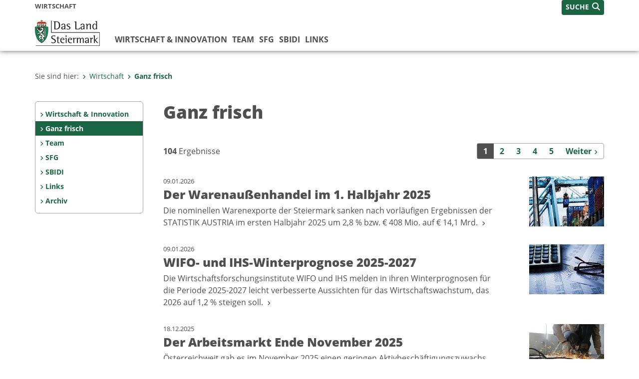

--- FILE ---
content_type: text/html;charset=UTF-8
request_url: https://www.wirtschaft.steiermark.at/cms/list/172307696/DE/?page=1
body_size: 6853
content:
<!DOCTYPE html><html lang="de" class="spt">
<!-- icomedias Enterprise|CMS, content and information management by icomedias gmbh - http://icomedias.com/ -->
<head><meta http-equiv="Content-Type" content="text/html; charset=utf-8"><meta name="viewport" content="width=device-width, initial-scale=1"><title>Ganz frisch - Wirtschaft - Land Steiermark</title><meta name="description" content="Wirtschaft, Innovation, Finazen, Land Steiermark"><meta name="keywords" content="Wirtschaft, Innovation, Finazen, Land Steiermark"><meta name="author" content="Wirtschaft - Land Steiermark"><meta name="generator" content="ico-cms"><meta property="og:title" content="Ganz frisch"><meta property="og:type" content="website"><meta property="og:url" content="https://www.wirtschaft.steiermark.at/cms/list/172307696/DE/"><meta property="og:image" content="https://www.verwaltung.steiermark.at/common/g/fb-sharer-image.jpg"><meta property="og:description" content="Ganz frisch"><meta property="og:site_name" content="Wirtschaft - Land Steiermark"><meta property="og:locale" content="de_DE"><link href="/common/2020/fonts/opensans/css/opensans.css?v=20251211" rel="stylesheet"><link href="/common/2024/fonts/fontawesome/css/allfacss.minified.css?v=20251211" rel="stylesheet"><link href="/common/2024/css/allcss.minified.css?v=20251211" rel="stylesheet"><link href="/common/2020/css/jquery-ui.min.css?v=20251211" rel="stylesheet"><link href="/common/css/jquery-ui.structure.css?v=20251211" rel="stylesheet"><link href="/common/css/jquery-ui.theme.css?v=20251211" rel="stylesheet"><link href="/common/css/jquery.multiselect.css?v=20251211" rel="stylesheet"><link href="/common/2024/css/core-land.min.css?v=20251211" rel="stylesheet"><script>
    var _sitelang = 'DE';
    var _cmscontext = '172307696';
    var _cmsarticle = '';
</script><script src="/common/2024/js/allscripts.minified.js?v=20251211"></script><script src="/common/2020/js/jquery-ui.min.js?v=20251211"></script><script src="/common/js/jsrender.js?v=20251211"></script><script src="/common/js/jquery.multiselect.js?v=20251211"></script><script src="/common/js/jquery.scrollTo.js?v=20251211"></script><script src="/common/2024/js/scripts.js?v=20251211"></script><script src="/common/js/scriptssharednewsportal.minified.js?v=20251211"></script><link href="/common/2024/img/favicon.ico" rel="shortcut icon"><link href="/common/2024/img/apple-icon-57x57.png" rel="apple-touch-icon" sizes="57x57"><link href="/common/2024/img/apple-icon-60x60.png" rel="apple-touch-icon" sizes="60x60"><link href="/common/2024/img/apple-icon-72x72.png" rel="apple-touch-icon" sizes="72x72"><link href="/common/2024/img/apple-icon-76x76.png" rel="apple-touch-icon" sizes="76x76"><link href="/common/2024/img/apple-icon-114x114.png" rel="apple-touch-icon" sizes="114x114"><link href="/common/2024/img/apple-icon-120x120.png" rel="apple-touch-icon" sizes="120x120"><link href="/common/2024/img/apple-icon-144x144.png" rel="apple-touch-icon" sizes="144x144"><link href="/common/2024/img/apple-icon-152x152.png" rel="apple-touch-icon" sizes="152x152"><link href="/common/2024/img/apple-icon-180x180.png" rel="apple-touch-icon" sizes="180x180"><link href="/common/2024/img/android-icon-192x192.png" rel="icon" type="image/png" sizes="192x192"><link href="/common/2024/img/favicon-32x32.png" rel="icon" type="image/png" sizes="32x32"><link href="/common/2024/img/favicon-96x96.png" rel="icon" type="image/png" sizes="96x96"><link href="/common/2024/img/favicon-16x16.png" rel="icon" type="image/png" sizes="16x16"><meta name="msapplication-TileColor" content="#ffffff"><meta name="msapplication-TileImage" content="/common/2024/img/ms-icon-144x144.png"><meta name="theme-color" content="#ffffff"></head><body class="page-list server_11525787"><header class="land"><section id="accessible_statement" class="container-fluid d-print-none"><div class="row"><div class="col"><div class="heading">Navigation und Service</div><a accesskey="0" title="[Alt+0] Zum Inhalt" href="/cms/list/172307696/DE/?page=1#main-content" rel="nofollow">[Alt + 0] - Zum Inhalt</a><a accesskey="1" title="[Alt+1] Zur Startseite" href="/" target="_top" rel="nofollow">[Alt + 1] - Zur Startseite</a><a accesskey="2" title="[Alt+2] Zur Suche" href="/cms/list/172307696/DE/?page=1#top-search" rel="nofollow">[Alt + 2] - Zur Suche</a><a accesskey="3" title="[Alt+3] Zur Hautpnavigation" href="/cms/list/172307696/DE/?page=1#navbar-collapse-top" rel="nofollow">[Alt + 3] - Zur Hauptnavigation</a><a accesskey="4" title="[Alt+4] Zur Subnavigation" href="/cms/list/172307696/DE/?page=1#left-content" rel="nofollow">[Alt + 4] - Zur Subnavigation</a><a accesskey="5" title="[Alt+5] Kontakt" href="/cms/list/172307696/DE/?page=1#footer" rel="nofollow">[Alt + 5] - Kontakt</a></div></div></section><section class="container-fluid padding-md-device server-language-search-navbutton"><div class="container px-0"><div class="row g-0"><div class="col-6 server"><div class="servername">Wirtschaft</div></div><div class="col-6 language-search-navbutton d-print-none"><div class="navbutton-wrapper d-lg-none"><button data-trigger="navbarNav" class="navbar-toggler" type="button" title="Menü einblenden"><i class="fa-solid fa-bars"></i></button></div><div class="search-wrapper"><a data-bs-toggle="offcanvas" href="#offcanvasSearch" role="button" aria-controls="offcanvasSearch" title="Suche"><span class="wording">SUCHE</span><span class="fa-solid fa-search"></span></a></div></div></div></div></section><section class="container px-0 padding-md-device logo-main-menu"><div class="row g-0"><div class="col-4 col-lg-2 logo"><figure><a href="/" target="_top" title="Link zur Startseite"><img src="/cms/bilder/983522/80/0/0/64f8920e/Land_Steiermark_2024.png" alt="Link zur Startseite" title="Link zur Startseite" /></a></figure></div><div class="col-lg-10 main-menu d-print-none"><div class="row g-0"><div class="col-12"><nav id="navbarNav" class="navbar navbar-expand-lg nav-bg mobile-offcanvas" aria-label="Primary"><div class="container-fluid px-0"><div class="offcanvas-header"><h5 class="offcanvas-title d-inline"> </h5><span class="btn-close-menu float-end" title="Menü ausblenden"><i class="fa-solid fa-circle-xmark fa-2xl"></i></span></div><ul class="nav navbar-nav" id="menu-mainnav"><li class=""><a href="/cms/ziel/11526723/DE/" title="Wirtschaft &amp; Innovation" target="_top">Wirtschaft &amp; Innovation</a><div class="flyout-outer container px-0 d-none d-lg-block"><ul class="flyout row"><li class="col-md-3"><a href="/cms/ziel/161801734/DE/" title="Breitband" target="_top"><span class="fa-solid fa-angle-right icon-right arrow-styling" aria-hidden="true"></span>Breitband</a></li><li class="col-md-3"><a href="/cms/ziel/161972751/DE/" title="EU-Programme" target="_top"><span class="fa-solid fa-angle-right icon-right arrow-styling" aria-hidden="true"></span>EU-Programme</a></li><li class="col-md-3"><a href="/cms/ziel/161972783/DE/" title="Förderungen" target="_top"><span class="fa-solid fa-angle-right icon-right arrow-styling" aria-hidden="true"></span>Förderungen</a></li><li class="col-md-3"><a href="/cms/ziel/12859026/DE/" title="Kompetenzzentren" target="_top"><span class="fa-solid fa-angle-right icon-right arrow-styling" aria-hidden="true"></span>Kompetenzzentren</a></li><li class="clearfix w-100 d-none d-lg-block pd-0"><li class="col-md-3"><a href="/cms/ziel/182977991/DE/" title="Standortpartnerschaft" target="_top"><span class="fa-solid fa-angle-right icon-right arrow-styling" aria-hidden="true"></span>Standortpartnerschaft</a></li><li class="col-md-3"><a href="/cms/ziel/162605985/DE/" title="Verfahrensservice" target="_top"><span class="fa-solid fa-angle-right icon-right arrow-styling" aria-hidden="true"></span>Verfahrensservice</a></li><li class="col-md-3"><a href="/cms/ziel/161972690/DE/" title="Wirtschaftspolitik" target="_top"><span class="fa-solid fa-angle-right icon-right arrow-styling" aria-hidden="true"></span>Wirtschaftspolitik</a></li><li class="col-md-3"><a href="/cms/ziel/161972843/DE/" title="Wirtschaftsrecht" target="_top"><span class="fa-solid fa-angle-right icon-right arrow-styling" aria-hidden="true"></span>Wirtschaftsrecht</a></li><li class="clearfix w-100 d-none d-lg-block pd-0"></ul></div></li><li class=""><a href="/cms/ziel/11526897/DE/" title="Team" target="_top">Team</a></li><li class=""><a href="https://www.sfg.at" title="SFG" target="_blank">SFG</a></li><li class=""><a href="https://sbidi.eu/" title="SBIDI" target="_blank">SBIDI</a></li><li class=""><a href="/cms/ziel/11527065/DE/" title="Links" target="_top">Links</a></li></ul></div></nav></div></div></div></div></section></header><main class="maincontent container-fluid px-0" id="main-content"><div class="container px-0 padding-md-device"><div class="row g-0"><div class="col-12" id="path"><ol class="breadcrumb d-print-none"><li>Sie sind hier:</li><li><a href="/" target="_top" title="Wirtschaft"><span class="fa-solid fa-angle-right icon-right arrow-styling" aria-hidden="true"></span>Wirtschaft</a></li><li class="active"><a href="/cms/ziel/172307696/DE/" target="_top" title="Ganz frisch"><span class="fa-solid fa-angle-right icon-right arrow-styling" aria-hidden="true"></span>Ganz frisch</a></li></ol></div><div class="col-lg-2 wide d-none d-lg-block d-print-none" id="left-content"><div role="navigation" aria-label="Secondary"><ul class="nav flex-column left-menu"><li><a href="/cms/ziel/11526723/DE/" target="_top" title="Wirtschaft &amp; Innovation" class="nav-item no-nav-link px-2 py-1">Wirtschaft &amp; Innovation</a></li><li><a href="/cms/ziel/172307696/DE/" target="_top" title="Ganz frisch" class="nav-item no-nav-link px-2 py-1 active">Ganz frisch</a></li><li><a href="/cms/ziel/11526897/DE/" target="_top" title="Team" class="nav-item no-nav-link px-2 py-1">Team</a></li><li><a href="https://www.sfg.at" target="_blank" title="Öffnet ein neues Fenster: SFG" class="nav-item no-nav-link px-2 py-1">SFG</a></li><li><a href="https://sbidi.eu/" target="_blank" title="Öffnet ein neues Fenster: SBIDI" class="nav-item no-nav-link px-2 py-1">SBIDI</a></li><li><a href="/cms/ziel/11527065/DE/" target="_top" title="Links" class="nav-item no-nav-link px-2 py-1">Links</a></li><li><a href="/cms/ziel/160360427/DE/" target="_top" title="Archiv" class="nav-item no-nav-link px-2 py-1">Archiv</a></li></ul></div></div><div class="col-lg-10 slim print-fullwidth right-nocontent" id="middle-content"><h1>Ganz frisch</h1><a id="result" class="hide_txt_anchor"> </a><div class="row g-0 cms-pagination"><section class="col-12"><div class="row g-0"><section class="col-12 col-md-6 hits"><strong>104</strong> Ergebnisse </section><section class="col-12 col-md-6 pagehits-pages"><div class="pagehits-right"><span class="current" aria-current="page">1</span><a href="/cms/list/172307696/DE/?page=2" aria-label="Seite 2 der Suchergebnisse">2</a><a href="/cms/list/172307696/DE/?page=3" aria-label="Seite 3 der Suchergebnisse">3</a><a href="/cms/list/172307696/DE/?page=4" aria-label="Seite 4 der Suchergebnisse">4</a><a href="/cms/list/172307696/DE/?page=5" aria-label="Seite 5 der Suchergebnisse">5</a><a href="/cms/list/172307696/DE/?page=2" class="pr-0 mr-0" aria-label="Weiter" title="Weiter"><span class="sr-only">Weiter</span><span class="d-none d-lg-inline">Weiter</span><span class="fa-solid fa-angle-right arrow-styling" aria-hidden="true"></span></a></div></section></div></section></div><div class="row g-0 listung"><ul class="clearfix"><li class="col-12" title="Der Warenaußenhandel im 1. Halbjahr 2025"><div class="row g-0"><section class="col-12 col-md-9"><a href="https://www.wirtschaft.steiermark.at/cms/beitrag/13003928/172307696/" title="Der Warenaußenhandel im 1. Halbjahr 2025"><div class="date">09.01.2026</div><h2>Der Warenaußenhandel im 1. Halbjahr 2025</h2><div class="teaser">Die nominellen Warenexporte der Steiermark sanken nach vorläufigen Ergebnissen der STATISTIK AUSTRIA im ersten Halbjahr 2025 um  2,8 % bzw. €  408 Mio. auf € 14,1 Mrd.
                                     <span class="fa-solid fa-angle-right arrow-styling" aria-hidden="true"></span></div></a></section><section class="d-none d-md-block col-md-3 list-image"><a href="https://www.wirtschaft.steiermark.at/cms/beitrag/13003928/172307696/"><img src="/cms/bilder/976303/80/120/80/019adf9d/pexels-marcello-sokal-8555467.jpg?W=150" alt="Außenhandel 2025 © pexels.com/Marcello Sokal" title="Außenhandel 2025 © pexels.com/Marcello Sokal" class="img-fluid pull-right opacity"></a></section></div></li><li class="col-12" title="WIFO- und IHS-Winterprognose 2025-2027"><div class="row g-0"><section class="col-12 col-md-9"><a href="https://www.wirtschaft.steiermark.at/cms/beitrag/13003918/172307696/" title="WIFO- und IHS-Winterprognose 2025-2027"><div class="date">09.01.2026</div><h2>WIFO- und IHS-Winterprognose 2025-2027</h2><div class="teaser">Die Wirtschaftsforschungsinstitute WIFO und IHS melden in ihren Winterprognosen für die Periode 2025-2027 leicht verbesserte Aussichten für das Wirtschaftswachstum, das 2026 auf 1,2 % steigen soll.
                                     <span class="fa-solid fa-angle-right arrow-styling" aria-hidden="true"></span></div></a></section><section class="d-none d-md-block col-md-3 list-image"><a href="https://www.wirtschaft.steiermark.at/cms/beitrag/13003918/172307696/"><img src="/cms/bilder/926058/80/120/80/dae028d6/Wirtschaftsprognose_Foto_Ken%20Teegardin%20via%20flickr_CC%20BY-SA%202.0%20.jpg?W=150" alt="Prognosen 2025/2027 © Ken Tegardin CC BY-SA 2.0" title="Prognosen 2025/2027 © Ken Tegardin CC BY-SA 2.0" class="img-fluid pull-right opacity"></a></section></div></li><li class="col-12" title="Der Arbeitsmarkt Ende November 2025"><div class="row g-0"><section class="col-12 col-md-9"><a href="https://www.wirtschaft.steiermark.at/cms/beitrag/13002566/172307696/" title="Der Arbeitsmarkt Ende November 2025"><div class="date">18.12.2025</div><h2>Der Arbeitsmarkt Ende November 2025</h2><div class="teaser">Österreichweit gab es im November 2025 einen geringen Aktivbeschäftigungszuwachs im Vorjahresvergleich von +0,2 % bzw. +6.641 Personen. In Kärnten und dem Burgenland (jeweils -0,4 %) und Oberösterreich und Steiermark (jeweils -0,2 %) gab es Beschäftigungsrückgänge.
                                     <span class="fa-solid fa-angle-right arrow-styling" aria-hidden="true"></span></div></a></section><section class="d-none d-md-block col-md-3 list-image"><a href="https://www.wirtschaft.steiermark.at/cms/beitrag/13002566/172307696/"><img src="/cms/bilder/976297/80/120/80/486e45a6/pexels-Anamul%20Rezwan-1216544.jpg?W=150" alt="Analysen © pexels.com/Anamul Rezwan" title="Analysen © pexels.com/Anamul Rezwan" class="img-fluid pull-right opacity"></a></section></div></li><li class="col-12" title="Das Bruttoregionalprodukt 2024"><div class="row g-0"><section class="col-12 col-md-9"><a href="https://www.wirtschaft.steiermark.at/cms/beitrag/13002573/172307696/" title="Das Bruttoregionalprodukt 2024"><div class="date">18.12.2025</div><h2>Das Bruttoregionalprodukt 2024</h2><div class="teaser">Betrachtet man die Dynamik des nominellen Bruttoregionalproduktes, kurz BRP, so konnten 2024 alle Bundesländer, mit Ausnahme von Kärnten ( 0,0 %), einen deutlichen Anstieg des nominellen BRP realisieren.
                                     <span class="fa-solid fa-angle-right arrow-styling" aria-hidden="true"></span></div></a></section><section class="d-none d-md-block col-md-3 list-image"><a href="https://www.wirtschaft.steiermark.at/cms/beitrag/13002573/172307696/"><img src="/cms/bilder/992450/80/120/79/72040c9a/pexels-Lukas%20590016.jpg?W=150" alt="BRP 2024 © pexels.com/Lukas" title="BRP 2024 © pexels.com/Lukas" class="img-fluid pull-right opacity"></a></section></div></li><li class="col-12" title="Der Arbeitsmarkt Ende Oktober 2025"><div class="row g-0"><section class="col-12 col-md-9"><a href="https://www.wirtschaft.steiermark.at/cms/beitrag/12999767/172307696/" title="Der Arbeitsmarkt Ende Oktober 2025"><div class="date">18.11.2025</div><h2>Der Arbeitsmarkt Ende Oktober 2025</h2><div class="teaser">Ende Oktober gab es österreichweit einen geringen Aktivbeschäftigungszuwachs im Vorjahresvergleich von +0,1 % bzw. +5.267. In Kärnten (0,5 %), Oberösterreich (0,4 %) und der Steiermark (0,2 %) gab es Beschäftigungsrückgänge.
                                     <span class="fa-solid fa-angle-right arrow-styling" aria-hidden="true"></span></div></a></section><section class="d-none d-md-block col-md-3 list-image"><a href="https://www.wirtschaft.steiermark.at/cms/beitrag/12999767/172307696/"><img src="/cms/bilder/1005065/80/120/80/0746ae6c/pexels-leeloo-thefirst-5561912.jpg?W=150" alt="Analysen © pexels.com" title="Analysen © pexels.com" class="img-fluid pull-right opacity"></a></section></div></li><li class="col-12" title="Beschäftigungs- und Arbeitsmarktprognose – Herbst 2025"><div class="row g-0"><section class="col-12 col-md-9"><a href="https://www.wirtschaft.steiermark.at/cms/beitrag/12997608/172307696/" title="Beschäftigungs- und Arbeitsmarktprognose – Herbst 2025"><div class="date">27.10.2025</div><h2>Beschäftigungs- und Arbeitsmarktprognose – Herbst 2025</h2><div class="teaser">Für den Jahresdurchschnitt 2025 wird für die Steiermark ein Rückgang in der Höhe von -0,4 % bzw. -2.310 auf rund 535.610 unselbstständig Aktivbeschäftigte erwartet.
                                     <span class="fa-solid fa-angle-right arrow-styling" aria-hidden="true"></span></div></a></section><section class="d-none d-md-block col-md-3 list-image"><a href="https://www.wirtschaft.steiermark.at/cms/beitrag/12997608/172307696/"><img src="/cms/bilder/1003732/80/100/78/d020e3a5/Bild2.jpg?W=150" alt="Beschäftigungs- und Arbeitsmarktprognose – Herbst 2025 © Land Stmk/Abt.12" title="Beschäftigungs- und Arbeitsmarktprognose – Herbst 2025 © Land Stmk/Abt.12" class="img-fluid pull-right opacity"></a></section></div></li><li class="col-12" title="Der Arbeitsmarkt Ende September 2025"><div class="row g-0"><section class="col-12 col-md-9"><a href="https://www.wirtschaft.steiermark.at/cms/beitrag/12997160/172307696/" title="Der Arbeitsmarkt Ende September 2025"><div class="date">22.10.2025</div><h2>Der Arbeitsmarkt Ende September 2025</h2><div class="teaser">Österreichweit gab es im September 2025 einen geringen Aktivbeschäftigungszuwachs im Vorjahresvergleich von +0,2 % bzw. +7.192 Personen.
                                     <span class="fa-solid fa-angle-right arrow-styling" aria-hidden="true"></span></div></a></section><section class="d-none d-md-block col-md-3 list-image"><a href="https://www.wirtschaft.steiermark.at/cms/beitrag/12997160/172307696/"><img src="/cms/bilder/986484/80/120/68/21ca058c/pexels-artempodrez-5716001.jpg?W=150" alt="Analysen  © pexels.com/Artem Podrez" title="Analysen  © pexels.com/Artem Podrez" class="img-fluid pull-right opacity"></a></section></div></li><li class="col-12" title="WIFO- und IHS-Herbstprognosen 2025/2026"><div class="row g-0"><section class="col-12 col-md-9"><a href="https://www.wirtschaft.steiermark.at/cms/beitrag/12996698/172307696/" title="WIFO- und IHS-Herbstprognosen 2025/2026"><div class="date">16.10.2025</div><h2>WIFO- und IHS-Herbstprognosen 2025/2026</h2><div class="teaser">Auch wenn die Rezession der letzten beiden Jahre vorbei ist und nächstes Jahr die Stagnation zu einem Ende kommt, ist noch kein echter Aufschwung in Sicht – so WIFO-Direktor Gabriel Felbermayr.
                                     <span class="fa-solid fa-angle-right arrow-styling" aria-hidden="true"></span></div></a></section><section class="d-none d-md-block col-md-3 list-image"><a href="https://www.wirtschaft.steiermark.at/cms/beitrag/12996698/172307696/"><img src="/cms/bilder/1003085/80/120/80/cfda3db6/pexels-leeloo-thefirst-5561923.jpg?W=150" alt="Prognosen Oktober 2025 © pexels.com/Leelo the First" title="Prognosen Oktober 2025 © pexels.com/Leelo the First" class="img-fluid pull-right opacity"></a></section></div></li><li class="col-12" title="Der Arbeitsmarkt Ende August 2025"><div class="row g-0"><section class="col-12 col-md-9"><a href="https://www.wirtschaft.steiermark.at/cms/beitrag/12995123/172307696/" title="Der Arbeitsmarkt Ende August 2025"><div class="date">30.09.2025</div><h2>Der Arbeitsmarkt Ende August 2025</h2><div class="teaser">Ende August 2025 war in der Steiermark die unselbstständige Aktivbeschäftigung (endgültige Zahlen) gegenüber dem Vorjahr um  0,5% bzw.  2.485 Beschäftigungsverhältnisse niedriger als im August 2024.
                                     <span class="fa-solid fa-angle-right arrow-styling" aria-hidden="true"></span></div></a></section><section class="d-none d-md-block col-md-3 list-image"><a href="https://www.wirtschaft.steiermark.at/cms/beitrag/12995123/172307696/"><img src="/cms/bilder/981021/80/120/80/1e1d1c32/pexels-nataliya-vaitkevich-6120214.jpg?W=150" alt="Analysen © pexels/Vaitkevich" title="Analysen © pexels/Vaitkevich" class="img-fluid pull-right opacity"></a></section></div></li><li class="col-12" title="Firmengründungen 2024"><div class="row g-0"><section class="col-12 col-md-9"><a href="https://www.wirtschaft.steiermark.at/cms/beitrag/12989613/172307696/" title="Firmengründungen 2024"><div class="date">01.08.2025</div><h2>Firmengründungen 2024</h2><div class="teaser">In der Steiermark blieben der schwachen Konjunktur sowie der hohen Inflation zum Trotz die Zahl der gesamten (endgültigen) Neugründungen mit 5.937 und einem Rückgang von -0,9 % bzw. -54 im Jahr 2024 annähernd auf dem Niveau des Vorjahres.
                                     <span class="fa-solid fa-angle-right arrow-styling" aria-hidden="true"></span></div></a></section><section class="d-none d-md-block col-md-3 list-image"><a href="https://www.wirtschaft.steiermark.at/cms/beitrag/12989613/172307696/"><img src="/cms/bilder/999263/80/120/180/74933d73/pexels-leeloothefirst-7818105.jpg?W=150" alt="Firmengründungen 2024 © LeeloTheFirst/pexels.com" title="Firmengründungen 2024 © LeeloTheFirst/pexels.com" class="img-fluid pull-right opacity"></a></section></div></li></ul></div><div class="row g-0 cms-pagination"><section class="col-12"><div class="row g-0"><section class="col-12 col-md-6 hits"><strong>104</strong> Ergebnisse </section><section class="col-12 col-md-6 pagehits-pages"><div class="pagehits-right"><span class="current" aria-current="page">1</span><a href="/cms/list/172307696/DE/?page=2" aria-label="Seite 2 der Suchergebnisse">2</a><a href="/cms/list/172307696/DE/?page=3" aria-label="Seite 3 der Suchergebnisse">3</a><a href="/cms/list/172307696/DE/?page=4" aria-label="Seite 4 der Suchergebnisse">4</a><a href="/cms/list/172307696/DE/?page=5" aria-label="Seite 5 der Suchergebnisse">5</a><a href="/cms/list/172307696/DE/?page=2" class="pr-0 mr-0" aria-label="Weiter" title="Weiter"><span class="sr-only">Weiter</span><span class="d-none d-lg-inline">Weiter</span><span class="fa-solid fa-angle-right arrow-styling" aria-hidden="true"></span></a></div></section></div></section></div></div></div></div></main><footer class="container-fluid px-0 d-print-none"><div id="footer" class="container-fluid"><div class="container px-0 padding-md-device"><div class="row g-0"><div class="col-lg-4 info">
    <strong><p>MEDIENINHABER:</p>
    <a href="http://gis2.stmk.gv.at/atlas2/Lageplan.asp?code=5734884&amp;typ=ort" title="Link öffnet ein neues Fenster: Adresse in Karte der GIS-Datenbank" class="underline" target="_blank">Amt der Steiermärkischen Landesregierung<br/>
    8010 Graz-Burg</a></strong>
    <p class="mt-3">Telefon: <a href="tel:+433168770" title="Anrufen: +43 (316) 877-0" class="underline">+43 (316) 877-0</a><br/>
    Fax: +43 (316) 877-2294</p>
</div>
<div class="col-lg-4 quicklinks">
    <p><strong>QUICKLINKS:</strong></p>
    <ul>
        <li><a href="/cms/ziel/74835125/DE" target="_blank" title="Link öffnet ein neues Fenster: Verwaltung & Serviceportal">Verwaltung & Serviceportal</a></li>
        <li><a href="/cms/ziel/74837418/DE" target="_blank" title="Link öffnet ein neues Fenster: Dienststellen & Organigramm">Dienststellen & Organigramm</a></li>
        <li><a href="/cms/ziel/106195/DE" target="_blank" title="Link öffnet ein neues Fenster: Bezirkshauptmannschaften">Bezirkshauptmannschaften</a></li>
        <li><a href="/cms/ziel/127437175/DE/" target="_blank" title="Link öffnet ein neues Fenster: Themen & Fachportale">Themen & Fachportale</a></li>
        <li><a href="/cms/ziel/63200/" target="_blank" title="Link öffnet ein neues Fenster: Politik">Politik</a></li>
        <li><a href="/cms/ziel/154271055/" target="_blank" title="Link öffnet ein neues Fenster: News Portal">News Portal</a></li>
    </ul>
</div>
<div class="col-lg-4 contact">
    <p><a href="/cms/ziel/74837661/DE" target="_blank" title="Link öffnet ein neues Fenster: Finden Sie Ihre Ansprechperson"><i class="fa-solid fa-user pe-2"></i>Finden Sie Ihre Ansprechperson <i class="fa-light fa-angle-right"></i></a></p>
    <p><a href="/cms/ziel/74837418/DE" target="_blank" title="Link öffnet ein neues Fenster: Nehmen Sie Kontakt mit uns auf"><i class="fa-solid fa-envelope pe-2"></i>Nehmen Sie Kontakt mit uns auf <i class="fa-light fa-angle-right"></i></a></p>
    <p><a href="/cms/ziel/176208740/DE/" target="_blank" title="Link öffnet ein neues Fenster: Übermitteln Sie Beschwerden & Hinweise"><i class="fa-solid fa-message pe-2"></i>Übermitteln Sie Beschwerden & Hinweise <i class="fa-light fa-angle-right"></i></a></p>
    <p><a href="/cms/ziel/145195449/DE/" target="_blank" title="Link öffnet ein neues Fenster: Bewerben Sie sich auf unserem Job-Portal"><i class="fa-solid fa-people-group pe-2"></i>Bewerben Sie sich auf unserem Job-Portal <i class="fa-light fa-angle-right"></i></a></p>
    <p><a href="https://www.verwaltung.steiermark.at/cms/nl/?subscribe=" target="_blank" title="Link öffnet ein neues Fenster: Abonnieren Sie unseren Newsletter"><i class="fa-solid fa-newspaper pe-2"></i>Abonnieren Sie unseren Newsletter <i class="fa-light fa-angle-right"></i></a></p>
</div></div></div></div><div id="footer-sub" class="container-fluid"><div class="container px-0 padding-md-device"><div class="row g-0"><div class="col-lg-8 imprint">
                    © 2026 Land Steiermark
                     | <a href="/cms/ziel/5198747/DE" target="_blank" title="Link öffnet ein neues Fenster: Impressum">Impressum</a> | <a href="/cms/ziel/162877096/DE" target="_blank" title="Link öffnet ein neues Fenster: Datenschutz">Datenschutz</a> | <a href="/cms/ziel/169375141/DE" target="_blank" title="Link öffnet ein neues Fenster: Barrierefreiheitserklärung">Barrierefreiheitserklärung</a> | <a href="/sitemap" title="Link zur Sitemap">Sitemap</a></div><div class="col-lg-4 socials"><a href="https://www.facebook.com/steiermark" target="_blank" title="Link öffnet ein neues Fenster: Facebook Land Steiermark"><span class="sr-only">Facebook</span><span class="fa-brands fa-facebook fa-xl"></span></a><a href="https://instagram.com/land_steiermark?ref=badge" target="_blank" title="Link öffnet ein neues Fenster: Instagram Land Steiermark"><span class="sr-only">Instagram</span><span class="fa-brands fa-instagram fa-xl"></span></a><a href="https://linkedin.com/company/land-steiermark" target="_blank" title="Link öffnet ein neues Fenster: LinkedIn Land Steiermark"><span class="sr-only">LinkedIn</span><span class="fa-brands fa-linkedin fa-xl"></span></a><a href="https://www.youtube.com/user/SteiermarkServer" target="_blank" title="Link öffnet ein neues Fenster: Youtube Land Steiermark"><span class="sr-only">Youtube</span><span class="fa-brands fa-youtube fa-xl last"></span></a></div></div></div></div></footer><!-- Matomo -->
<script>
  var _paq = window._paq = window._paq || [];
  /* tracker methods like "setCustomDimension" should be called before "trackPageView" */
  _paq.push(['trackPageView']);
  _paq.push(['enableLinkTracking']);
  (function() {
    var u="https://piwik.steiermark.at/";
    _paq.push(['setTrackerUrl', u+'matomo.php']);
    _paq.push(['setSiteId', '124']);
    var d=document, g=d.createElement('script'), s=d.getElementsByTagName('script')[0];
    g.async=true; g.src=u+'matomo.js'; s.parentNode.insertBefore(g,s);
  })();
</script>
<!-- End Matomo Code --><script src="https://webcachex-eu.datareporter.eu/loader/v2/cmp-load.js?url=3f3d49e6-5e23-4661-bba6-61216c441971.lpeuyk8boyab.b7E" defer></script><div id="blueimp-gallery" class="blueimp-gallery blueimp-gallery-controls"><div class="slides"></div><h3 class="title">Bildergalerie</h3><div class="bildtext-wrapper small d-none d-lg-block"><span class="bildtext"></span></div><div class="download-image-link"></div><a class="prev"><span class="fa-solid fa-angle-left" aria-hidden="true"></span></a><a class="next"><span class="fa-solid fa-angle-right" aria-hidden="true"></span></a><a class="close"><span class="fa fa-times" aria-hidden="true"></span></a><ol class="indicator"></ol></div><div class="offcanvas offcanvas-end" tabindex="-1" id="offcanvasSearch"><div class="offcanvas-header d-flex justify-content-end me-3"><span class="offcanvas-title"> </span><a href="#" class="fa-solid fa-circle-xmark fa-2xl" data-bs-dismiss="offcanvas" title="Schließen"></a></div><div class="offcanvas-body"><form action="/cms/list/5166747/DE/#result" method="get"><input type="hidden" name="c" value="101-"><input type="hidden" name="limit" value="J"><input type="hidden" name="hits" value="10"><input type="hidden" name="sort" value="4"><input type="hidden" name="typ" value="7,8,9,10,11,20,1001"><input type="hidden" name="topstyle" value="N"><label for="qu" class="mb-3"><strong>Wonach suchen Sie?</strong></label><input type="search" class="form-control" placeholder="Suchen nach ..." value="" id="qu" name="qu" aria-label="Suchbegriff global"><button class="mt-3" value="Suchen" title="Suchen"><strong>Suchen</strong><span class="fa-solid fa-search fa-lg ps-2"></span></button></form></div></div><span class="mobile-screen-darken"></span><!--monitoring (c) icomedias.com--></body></html>
